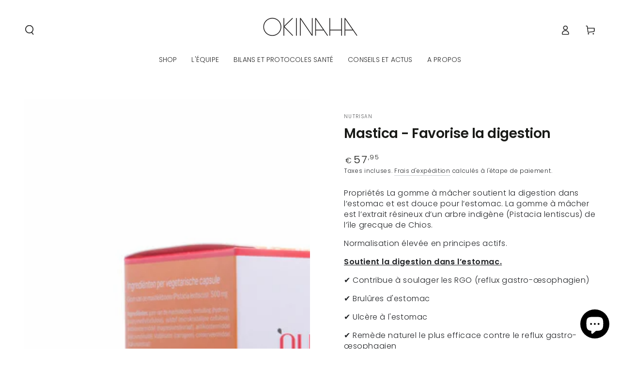

--- FILE ---
content_type: text/javascript
request_url: https://okinaha.com/cdn/shop/t/15/assets/product-form.js?v=50893369408618174001768298817
body_size: 1027
content:
customElements.get("product-form")||(customElements.define("product-form",class extends HTMLElement{constructor(){super(),this.form=this.querySelector("form"),this.variantIdInput.disabled=!1,this.form.addEventListener("submit",this.onSubmitHandler.bind(this)),this.cart=document.querySelector("mini-cart"),this.submitButton=this.querySelector('[type="submit"]'),this.submitButtonText=this.submitButton.querySelector("span"),document.querySelector("cart-drawer")&&this.submitButton.setAttribute("aria-haspopup","dialog"),this.hideErrors=this.dataset.hideErrors==="true"}onSubmitHandler(evt){if(evt.preventDefault(),this.submitButton.getAttribute("aria-disabled")==="true"||!this.blockSubmitIfRequiredFieldsEmpty(evt))return;this.handleErrorMessage(),this.submitButton.setAttribute("aria-disabled",!0),this.submitButton.classList.add("loading");const config=fetchConfig("javascript");config.headers["X-Requested-With"]="XMLHttpRequest",delete config.headers["Content-Type"];const formData=new FormData(this.form);this.cart&&(formData.append("sections",this.cart.getSectionsToRender().map(section=>section.id)),formData.append("sections_url",window.location.pathname),this.cart.setActiveElement(document.activeElement)),config.body=formData,fetch(`${theme.routes.cart_add_url}`,config).then(response=>response.json()).then(response=>{if(response.status){publish(PUB_SUB_EVENTS.cartError,{source:"product-form",productVariantId:formData.get("id"),errors:response.errors||response.description,message:response.message}),this.handleErrorMessage(response.description);const soldOutMessage=this.submitButton.querySelector(".sold-out-message");if(!soldOutMessage)return;this.submitButton.setAttribute("aria-disabled",!0),this.submitButtonText.classList.add("hidden"),soldOutMessage.classList.remove("hidden"),this.error=!0;return}else if(!this.cart){window.location=theme.routes.cart_url;return}this.error||publish(PUB_SUB_EVENTS.cartUpdate,{source:"product-form",productVariantId:formData.get("id"),cartData:response}),this.error=!1;const quickAddModal=this.closest("quick-add-modal");quickAddModal?(document.body.addEventListener("modalClosed",()=>{setTimeout(()=>{this.cart.renderContents(response)})},{once:!0}),quickAddModal.hide(!0)):this.cart.renderContents(response)}).catch(e=>{console.error(e)}).finally(()=>{this.submitButton.classList.remove("loading"),this.cart&&this.cart.classList.contains("is-empty")&&this.cart.classList.remove("is-empty"),this.error||this.submitButton.removeAttribute("aria-disabled")})}blockSubmitIfRequiredFieldsEmpty(event){if(!(this.form instanceof HTMLFormElement))throw new Error("Expected a form element.");const formId=this.form.getAttribute("id"),requiredFields=document.querySelectorAll("[required]");let allFilled=!0;for(const field of requiredFields){if(!(field.getAttribute("form")===formId||field.closest("form")?.id===formId))continue;let isValid=!0;switch(field.type){case"checkbox":case"radio":const group=document.querySelectorAll(`input[name="${field.name}"][type="${field.type}"]`);isValid=Array.from(group).some(input=>input.checked);break;case"select-one":isValid=field.value!=="";break;case"textarea":case"text":case"email":case"number":case"url":default:isValid=field.value.trim()!=="";break}isValid?field.classList.remove("invalid"):(allFilled=!1,field.classList.add("invalid"))}return allFilled?!0:(event.preventDefault(),this.handleErrorMessage(theme.accessibilityStrings.fillInAllLineItemPropertyRequiredFields),!1)}handleErrorMessage(errorMessage=!1){this.hideErrors||(this.errorMessageWrapper=this.errorMessageWrapper||this.querySelector(".product-form__error-message-wrapper"),this.errorMessageWrapper&&(this.errorMessage=this.errorMessage||this.errorMessageWrapper.querySelector(".product-form__error-message"),this.errorMessageWrapper.toggleAttribute("hidden",!errorMessage),errorMessage&&(this.errorMessage.textContent=errorMessage)))}toggleSubmitButton(disable=!0,text){disable?(this.submitButton.setAttribute("disabled","disabled"),text&&(this.submitButtonText.textContent=text)):(this.submitButton.removeAttribute("disabled"),this.submitButtonText.textContent=theme.variantStrings.addToCart)}get variantIdInput(){return this.form.querySelector("[name=id]")}}),document.addEventListener("DOMContentLoaded",function(){const bundleRadios=document.querySelectorAll('[data-bundles] input[type="radio"]'),priceEls=document.querySelectorAll("[data-bundle-price]"),qtyInput=document.querySelector('form[action*="/cart/add"] [name="quantity"]'),galleryImages=document.querySelectorAll(".product__media img, media-gallery img"),gallerySlides=document.querySelectorAll("media-gallery ul li.slider__slide");!bundleRadios.length||!priceEls.length||!qtyInput||bundleRadios.forEach(radio=>{radio.addEventListener("change",function(){const selectedQty=parseInt(this.dataset.size),selectedPrice=parseFloat(this.dataset.price),imageIndex=parseInt(this.dataset.imageIndex);qtyInput.value=selectedQty;const priceParts=new Intl.NumberFormat("fr-FR",{style:"currency",currency:"EUR",minimumFractionDigits:2}).formatToParts(selectedPrice);let prefix="",integer="",decimal="";priceParts.forEach(part=>{part.type==="currency"&&(prefix=part.value),part.type==="integer"&&(integer=part.value),part.type==="fraction"&&(decimal=part.value)});const formattedPriceHTML=`
          <price-money>
            <bdi>
              <span class="price__prefix">${prefix}</span>${integer}<sup class="price__suffix">,${decimal}</sup>
            </bdi>
          </price-money>
        `;priceEls.forEach(el=>el.innerHTML=formattedPriceHTML.trim()),gallerySlides.length&&imageIndex>=0&&imageIndex<gallerySlides.length&&(gallerySlides.forEach(li=>li.classList.remove("is-active")),gallerySlides[imageIndex].classList.add("is-active"),gallerySlides[imageIndex].scrollIntoView({behavior:"smooth",block:"nearest",inline:"center"}))})})}));
//# sourceMappingURL=/cdn/shop/t/15/assets/product-form.js.map?v=50893369408618174001768298817
